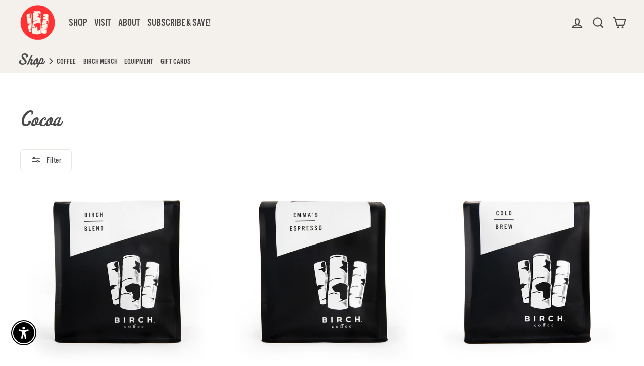

--- FILE ---
content_type: text/css
request_url: https://www.birchcoffee.com/cdn/shop/t/15/assets/new_subscription.css?v=138716232863447879391764834657
body_size: 1944
content:
@import"https://fonts.googleapis.com/css2?family=EB+Garamond:ital,wght@0,400..800;1,400..800&display=swap";.subscription_product_heading{text-align:center;padding-bottom:0;margin-top:100px}.subscription_product_heading p.subscription_head{font-size:40px;text-transform:uppercase;color:#222;font-family:alternate-gothic-no-3-d;letter-spacing:.3px}.subscription_products_section .subscription_sec_left .subscription_product_data .custom-outer-product{font-size:24px;line-height:24px;letter-spacing:1.1px;color:#222;font-family:Adobe Garamond Pro}.subscription_products_section .subscription_sec_left .subscription_product_data label.selected-product.main-product-select{display:flex;align-items:center;column-gap:15px;border:1px solid #222222;padding:11px 20px;border-radius:8px}.subscription_products_section .subscription_sec_left .subscription_product_data label.selected-product.main-product-select:hover{background-color:#f9f4e6}.subscription_products_section .subscription_sec_left .subscription_product_data label.selected-product.main-product-select:before{right:20px}.subscription_products_section .subscription_sec_left .subscription_product_data label.selected-product.main-product-select img.subscription_product_image{max-width:50px!important}section.subscription_products_section .subscription_sec_left .subscription_product_data #select-products .custom-dropdown-product{top:115px!important}.subscription_products_section .subscription_sec_left .subscription_product_data label.selected-product.main-product-select span.static_select_product,.subscription_products_section .subscription_sec_left .subscription_product_data label.selected-product.main-product-select span.selected-product-title{text-transform:uppercase;color:#222;font-family:alternate-gothic-no-3-d;letter-spacing:1px;font-size:19px}section.subscription_products_section .subscription_sec_left .subscription_product_data .custom-dropdown-product span.custom-inner-product span.subscription_product_title{border-bottom:0;font-family:alternate-gothic-no-3-d;color:#222;letter-spacing:1px;font-size:22px}section.subscription_products_section .subscription_sec_left .subscription_product_data .custom-dropdown-product span.custom-inner-product{display:flex;align-items:center}section.subscription_products_section .subscription_sec_left .subscription_product_data .custom-dropdown-product span.custom-inner-product:hover{background-color:#f9f4e6}section.subscription_products_section .subscription_sec_left .subscription_product_data .custom-dropdown-product span.custom-inner-product img{max-width:40px;width:100%}section.subscription_products_section .subscription_sec_left .subscription_product_data label{display:flex;align-items:center}section.subscription_products_section .subscription_sec_left .subscription_product_data label img.selected-product-img{max-width:50px;width:100%}section.subscription_products_section .subscription_sec_left .subscription_product_data .bag_grind{display:grid;align-items:center;justify-content:space-between;grid-template-columns:1fr 1fr;column-gap:30px}section.subscription_products_section .subscription_sec_left .subscription_product_data .bag_grind .custom-outer-product label.selected-product{font-weight:400!important;border:1px solid #222222;padding:11px 20px 8px;border-radius:8px;margin:0;font-size:19px;text-transform:uppercase;font-family:alternate-gothic-no-3-d;letter-spacing:1px}section.subscription_products_section .subscription_sec_left .subscription_product_data .bag_grind .custom-outer-product label.selected-product:hover{background-color:#f9f4e6}section.subscription_products_section .subscription_sec_left .subscription_product_data .bag_grind .custom-outer-product label.selected-product:before{right:20px}section.subscription_products_section .subscription_sec_left .subscription_product_data .bag_grind .custom-dropdown-product{top:80px}section.subscription_products_section .subscription_sec_left .subscription_product_data span.label_head{margin-bottom:8px;display:block;font-weight:500;font-size:20px;color:#222;font-style:italic;font-family:EB Garamond,serif;letter-spacing:.3px}section.subscription_products_section .subscription_sec_left .subscription_product_data .choose_frequency{border:1px solid;padding:15px 20px;border-radius:8px;margin-bottom:20px}section.subscription_products_section .sub-heading p{font-family:EB Garamond;font-style:italic;color:#494949;font-size:19px;font-weight:400}section.subscription_products_section .sub-heading p strong{display:inline-block;color:#fff;font-style:normal;padding:3px 8px;font-family:alternate-gothic-no-3-d;line-height:normal;margin-inline:2px;border-radius:4px;font-weight:400;letter-spacing:1.2px}section.subscription_products_section .subscription_sec_left .subscription_product_data .choose_frequency .bag_and_pricetotal{display:flex;justify-content:space-between;align-items:center}section.subscription_products_section .subscription_sec_left .subscription_product_data .choose_frequency .bag_and_pricetotal div#select-quantity{width:40%;max-width:100%;margin-bottom:8px}section.subscription_products_section .subscription_sec_left .subscription_product_data .choose_frequency .bag_and_pricetotal div#select-quantity label.selected-product{border:2px solid;padding:11px 20px 8px;border-radius:8px;text-transform:uppercase;font-weight:400;font-family:alternate-gothic-no-3-d;font-size:19px;letter-spacing:1px}section.subscription_products_section .subscription_sec_left .subscription_product_data .choose_frequency .bag_and_pricetotal div#select-quantity label.selected-product:hover{background-color:#f9f4e6}section.subscription_products_section .subscription_sec_left .subscription_product_data .choose_frequency .bag_and_pricetotal div#select-quantity label.selected-product:before{right:20px;border-top:12px solid}section.subscription_products_section .subscription_sec_left .subscription_product_data .choose_frequency div#select-subscription label.selected-product{border:1px solid;padding:11px 20px 8px;border-radius:8px;font-family:alternate-gothic-no-3-d;font-size:19px;font-weight:400;text-transform:uppercase;letter-spacing:1px;color:#4d4d4d}section.subscription_products_section .subscription_sec_left .subscription_product_data .choose_frequency div#select-subscription label.selected-product:hover{background-color:#f9f4e6}section.subscription_products_section .subscription_sec_left .subscription_product_data .choose_frequency div#select-subscription label.selected-product:before{right:20px}section.subscription_products_section .subscription_sec_left .subscription_product_data .choose_frequency div#select-subscription .custom-dropdown-product{top:50px}section.subscription_products_section .subscription_sec_left .subscription_product_data .choose_frequency .bag_and_pricetotal .custom_price{display:flex;flex-direction:column}section.subscription_products_section .subscription_sec_left .subscription_product_data .choose_frequency .bag_and_pricetotal .custom_price span.product_discount_total{font-weight:400;font-size:26px;line-height:1;font-family:alternate-gothic-no-3-d;letter-spacing:.5px}section.subscription_products_section .subscription_sec_left div#select-subscription{margin:0}section.subscription_products_section .subscription_sec_left .subscription_product_data .choose_frequency .bag_and_pricetotal .custom_price s{font-size:20px;text-align:right;font-family:alternate-gothic-no-3-d;letter-spacing:.3px}button#add_to_cart[disabled]{opacity:.4}section.subscription_products_section .subscription_sec_left .subscription_product_data label{cursor:pointer}section.subscription_products_section .subscription_sec_left .add_to_cart_option:after{content:"";position:absolute;top:0;left:150%;width:200%;height:100%;transform:skew(-20deg);background-image:linear-gradient(90deg,transparent,hsla(0,0%,100%,.25),transparent)}section.subscription_products_section .subscription_sec_left .add_to_cart_option:hover:after{animation:shine .75s cubic-bezier(.01,.56,1,1)}@keyframes shine{to{left:-200%}}section.subscription_products_section .subscription_sec_left .subscription_product_data #bottom_subscription_link{text-decoration:underline;color:#fd3232;font-family:EB Garamond;font-style:italic;font-size:20px;font-weight:400;position:relative}div#select-subscription{margin-bottom:0}.main_subscription_template .announcement-bar{position:absolute;top:0;z-index:9999999;width:100%;padding:10px 0}.main_subscription_template .header-sticky-wrapper{padding-top:38px}section.subscription_products_section .subscription_sec_left .subscription_product_data .custom-dropdown-product span:hover{background-color:#f9f4e6}.template-product .variant-input-wrap select{border:1px solid;padding:10px 20px;border-radius:0;text-transform:uppercase;font-weight:400;font-family:alternate-gothic-no-3-d;font-size:19px;letter-spacing:1px;width:100%;min-width:120px;background-image:unset;position:relative;z-index:1;background:transparent}.variant-input-wrap select:focus{outline:none!important}.variant-input-wrap:hover{background-color:#f9f4e6}.template-product .variant-input-wrap:before{content:"";position:absolute;border:10px solid;top:50%;right:7px;display:inline-block;width:6px;height:6px;transform:translateY(-50%);border-bottom:0;border-right:6px solid transparent!important;border-left:6px solid transparent!important;z-index:0}.custom_quantity button.js-qty__adjust:hover{background:none}.variant-input-wrap{position:relative;z-index:1;border-radius:8px;margin-bottom:0}.custom_quantity.product-block{margin:0}.combined_cart_wrapper{display:flex;align-items:center}.page-content--product .grid .grid__item:last-child .product-single__meta .product-block:has(.product__quantity) input{border:1px solid;border-radius:0;padding-block:15px;min-height:59.86px}.page-content--product .grid .grid__item:last-child .product-single__meta .product-block:has(.product__quantity) button.js-qty__adjust svg.icon{width:15px;height:auto}.page-content--product .grid .grid__item:last-child .product-single__meta .product-block:has(.product__quantity) .js-qty__wrapper{max-width:110px!important}.main-content .product-single__meta .product-block,.main-content .product-single__meta .product-block .variant-wrapper{padding-inline:0}.page-content--product .grid .grid__item:last-child .product-single__meta{width:calc(100% + -0px);margin-left:auto}.custom_vairant.product-block{display:grid;grid-template-columns:1fr 1fr;align-items:center;margin-bottom:30px;gap:10px}.custom_vairant.product-block .variant-wrapper{margin-top:0;padding-top:20px;margin-inline:0}.template-product .add-to-cart{float:right;width:calc(100% - 125px);margin-top:40px;border-radius:0}.custom_quantity.product-block{margin-top:-7px;margin-bottom:50px}.collapsible-content__inner.rte.added-pad-20{padding-left:0}.no-skio-plan button.btn.btn--full.add-to-cart{margin-top:30px}.coffeeinfo{padding-left:0!important}.colorset-xWhite .variant-input-wrap:before,.colorset-xWhite section.subscription_products_section .subscription_sec_left .subscription_product_data .choose_frequency .bag_and_pricetotal div#select-quantity label.selected-product,.colorset-xWhite section.subscription_products_section .subscription_sec_left .subscription_product_data .choose_frequency .bag_and_pricetotal div#select-quantity label.selected-product:before,.colorset-xWhite section.subscription_products_section .subscription_sec_left .subscription_product_data .choose_frequency .bag_and_pricetotal .custom_price span.product_discount_total,.colorset-xWhite .variant-input-wrap select,.colorset-xWhite .page-content--product .grid .grid__item:last-child .product-single__meta .product-block:has(.product__quantity) input{border-color:var(--colorbase-white);color:var(--colorbase-white)}.colorset-xWhite section.subscription_products_section .sub-heading p strong{background-color:var(--colorbase-white)}.colorset-xWhite .page-content--product .grid .grid__item:last-child .product-single__meta .product-block:has(.product__quantity) button.js-qty__adjust svg.icon path{fill:var(--colorbase-white)}.colorset-xWhite .btn.add-to-cart{border-color:var(--colorbase-white);border:1px solid;color:var(--colorbase-white);background:transparent}.colorset-xBlue .variant-input-wrap:before,.colorset-xBlue section.subscription_products_section .subscription_sec_left .subscription_product_data .choose_frequency .bag_and_pricetotal div#select-quantity label.selected-product,.colorset-xBlue section.subscription_products_section .subscription_sec_left .subscription_product_data .choose_frequency .bag_and_pricetotal div#select-quantity label.selected-product:before,.colorset-xBlue section.subscription_products_section .subscription_sec_left .subscription_product_data .choose_frequency .bag_and_pricetotal .custom_price span.product_discount_total,.colorset-xBlue .variant-input-wrap select,.colorset-xBlue .page-content--product .grid .grid__item:last-child .product-single__meta .product-block:has(.product__quantity) input{border-color:var(--colorbase-blue);color:var(--colorbase-blue)}.colorset-xBlue section.subscription_products_section .sub-heading p strong{background-color:var(--colorbase-blue)}.colorset-xBlue .page-content--product .grid .grid__item:last-child .product-single__meta .product-block:has(.product__quantity) button.js-qty__adjust svg.icon path{fill:var(--colorbase-blue)}.colorset-xBlue .btn.add-to-cart{border-color:var(--colorbase-blue);border:1px solid;color:var(--colorbase-blue);background:transparent}.colorset-xBlue .btn.add-to-cart:hover{background:#f9f4e6!important}.colorset-xGreen .variant-input-wrap:before,.colorset-xGreen section.subscription_products_section .subscription_sec_left .subscription_product_data .choose_frequency .bag_and_pricetotal div#select-quantity label.selected-product,.colorset-xGreen section.subscription_products_section .subscription_sec_left .subscription_product_data .choose_frequency .bag_and_pricetotal div#select-quantity label.selected-product:before,.colorset-xGreen section.subscription_products_section .subscription_sec_left .subscription_product_data .choose_frequency .bag_and_pricetotal .custom_price span.product_discount_total,.colorset-xGreen .variant-input-wrap select,.colorset-xGreen .page-content--product .grid .grid__item:last-child .product-single__meta .product-block:has(.product__quantity) input{border-color:var(--colorbase-green);color:var(--colorbase-green)}.colorset-xGreen section.subscription_products_section .sub-heading p strong{background-color:var(--colorbase-green)}.colorset-xGreen .page-content--product .grid .grid__item:last-child .product-single__meta .product-block:has(.product__quantity) button.js-qty__adjust svg.icon path{fill:var(--colorbase-green)}.colorset-xGreen .btn.add-to-cart{border-color:var(--colorbase-green);border:1px solid;color:var(--colorbase-green);background:transparent}.colorset-xGreen .btn.add-to-cart:hover{background:#f9f4e6!important}.colorset-xDarkGreen .variant-input-wrap:before,.colorset-xDarkGreen section.subscription_products_section .subscription_sec_left .subscription_product_data .choose_frequency .bag_and_pricetotal div#select-quantity label.selected-product,.colorset-xDarkGreen section.subscription_products_section .subscription_sec_left .subscription_product_data .choose_frequency .bag_and_pricetotal div#select-quantity label.selected-product:before,.colorset-xDarkGreen section.subscription_products_section .subscription_sec_left .subscription_product_data .choose_frequency .bag_and_pricetotal .custom_price span.product_discount_total,.colorset-xDarkGreen .variant-input-wrap select,.colorset-xDarkGreen .page-content--product .grid .grid__item:last-child .product-single__meta .product-block:has(.product__quantity) input{border-color:var(--colorbase-DarkGreen);color:var(--colorbase-DarkGreen)}.colorset-xDarkGreen section.subscription_products_section .sub-heading p strong{background-color:var(--colorbase-DarkGreen)}.colorset-xDarkGreen .page-content--product .grid .grid__item:last-child .product-single__meta .product-block:has(.product__quantity) button.js-qty__adjust svg.icon path{fill:var(--colorbase-DarkGreen)}.colorset-xDarkGreen .btn.add-to-cart{border-color:var(--colorbase-DarkGreen);border:1px solid;color:var(--colorbase-DarkGreen);background:transparent}.colorset-xDarkGreen .btn.add-to-cart:hover{background:#f9f4e6!important}.colorset-xYellow .variant-input-wrap:before,.colorset-xYellow section.subscription_products_section .subscription_sec_left .subscription_product_data .choose_frequency .bag_and_pricetotal div#select-quantity label.selected-product,.colorset-xYellow section.subscription_products_section .subscription_sec_left .subscription_product_data .choose_frequency .bag_and_pricetotal div#select-quantity label.selected-product:before,.colorset-xYellow section.subscription_products_section .subscription_sec_left .subscription_product_data .choose_frequency .bag_and_pricetotal .custom_price span.product_discount_total,.colorset-xYellow .variant-input-wrap select,.colorset-xYellow .page-content--product .grid .grid__item:last-child .product-single__meta .product-block:has(.product__quantity) input{border-color:var(--colorbase-yellow);color:var(--colorbase-yellow)}.colorset-xYellow section.subscription_products_section .sub-heading p strong{background-color:var(--colorbase-yellow)}.colorset-xYellow .page-content--product .grid .grid__item:last-child .product-single__meta .product-block:has(.product__quantity) button.js-qty__adjust svg.icon path{fill:var(--colorbase-yellow)}.colorset-xYellow .btn.add-to-cart{border-color:var(--colorbase-yellow);border:1px solid;color:var(--colorbase-yellow);background:transparent}.colorset-xYellow .btn.add-to-cart:hover{background:#f9f4e6!important}.colorset-xRed .variant-input-wrap:before,.colorset-xRed section.subscription_products_section .subscription_sec_left .subscription_product_data .choose_frequency .bag_and_pricetotal div#select-quantity label.selected-product,.colorset-xRed section.subscription_products_section .subscription_sec_left .subscription_product_data .choose_frequency .bag_and_pricetotal div#select-quantity label.selected-product:before,.colorset-xRed section.subscription_products_section .subscription_sec_left .subscription_product_data .choose_frequency .bag_and_pricetotal .custom_price span.product_discount_total,.colorset-xRed .variant-input-wrap select,.colorset-xRed .page-content--product .grid .grid__item:last-child .product-single__meta .product-block:has(.product__quantity) input{border-color:var(--colorbase-red);color:var(--colorbase-red)}.colorset-xRed section.subscription_products_section .sub-heading p strong{background-color:var(--colorbase-red)}.colorset-xRed .page-content--product .grid .grid__item:last-child .product-single__meta .product-block:has(.product__quantity) button.js-qty__adjust svg.icon path{fill:var(--colorbase-red)}.colorset-xRed .btn.add-to-cart{border-color:var(--colorbase-red);border:1px solid;color:var(--colorbase-red);background:transparent}.colorset-xRed .btn.add-to-cart:hover{background:#f9f4e6!important}.colorset-xPurple .variant-input-wrap:before,.colorset-xPurple section.subscription_products_section .subscription_sec_left .subscription_product_data .choose_frequency .bag_and_pricetotal div#select-quantity label.selected-product,.colorset-xPurple section.subscription_products_section .subscription_sec_left .subscription_product_data .choose_frequency .bag_and_pricetotal div#select-quantity label.selected-product:before,.colorset-xPurple section.subscription_products_section .subscription_sec_left .subscription_product_data .choose_frequency .bag_and_pricetotal .custom_price span.product_discount_total,.colorset-xPurple .variant-input-wrap select,.colorset-xPurple .page-content--product .grid .grid__item:last-child .product-single__meta .product-block:has(.product__quantity) input{border-color:var(--colorbase-purple);color:var(--colorbase-purple)}.colorset-xPurple section.subscription_products_section .sub-heading p strong{background-color:var(--colorbase-purple)}.colorset-xPurple .page-content--product .grid .grid__item:last-child .product-single__meta .product-block:has(.product__quantity) button.js-qty__adjust svg.icon path{fill:var(--colorbase-purple)}.colorset-xPurple .btn.add-to-cart{border-color:var(--colorbase-purple);border:1px solid;color:var(--colorbase-purple);background:transparent}.colorset-xPurple .btn.add-to-cart:hover{background:#f9f4e6!important}.colorset-xOrange .variant-input-wrap:before,.colorset-xOrange section.subscription_products_section .subscription_sec_left .subscription_product_data .choose_frequency .bag_and_pricetotal div#select-quantity label.selected-product,.colorset-xOrange section.subscription_products_section .subscription_sec_left .subscription_product_data .choose_frequency .bag_and_pricetotal div#select-quantity label.selected-product:before,.colorset-xOrange section.subscription_products_section .subscription_sec_left .subscription_product_data .choose_frequency .bag_and_pricetotal .custom_price span.product_discount_total,.colorset-xOrange .variant-input-wrap select,.colorset-xOrange .page-content--product .grid .grid__item:last-child .product-single__meta .product-block:has(.product__quantity) input{border-color:var(--colorbase-orange);color:var(--colorbase-orange)}.colorset-xOrange section.subscription_products_section .sub-heading p strong{background-color:var(--colorbase-orange)}.colorset-xOrange .page-content--product .grid .grid__item:last-child .product-single__meta .product-block:has(.product__quantity) button.js-qty__adjust svg.icon path{fill:var(--colorbase-orange)}.colorset-xOrange .btn.add-to-cart{border-color:var(--colorbase-orange);border:1px solid;color:var(--colorbase-orange);background:transparent}.colorset-xOrange .btn.add-to-cart:hover{background:#f9f4e6!important}.colorset-xPeach .variant-input-wrap:before,.colorset-xPeach section.subscription_products_section .subscription_sec_left .subscription_product_data .choose_frequency .bag_and_pricetotal div#select-quantity label.selected-product,.colorset-xPeach section.subscription_products_section .subscription_sec_left .subscription_product_data .choose_frequency .bag_and_pricetotal div#select-quantity label.selected-product:before,.colorset-xPeach section.subscription_products_section .subscription_sec_left .subscription_product_data .choose_frequency .bag_and_pricetotal .custom_price span.product_discount_total,.colorset-xPeach .variant-input-wrap select,.colorset-xPeach .page-content--product .grid .grid__item:last-child .product-single__meta .product-block:has(.product__quantity) input{border-color:var(--colorbase-peach);color:var(--colorbase-peach)}.colorset-xPeach section.subscription_products_section .sub-heading p strong{background-color:var(--colorbase-peach)}.colorset-xPeach .page-content--product .grid .grid__item:last-child .product-single__meta .product-block:has(.product__quantity) button.js-qty__adjust svg.icon path{fill:var(--colorbase-peach)}.colorset-xPeach .btn.add-to-cart{border-color:var(--colorbase-peach);border:1px solid;color:var(--colorbase-peach);background:transparent}.colorset-xPeach .btn.add-to-cart:hover{background:#f9f4e6!important}.combined_cart_wrapper .custom_vairant.product-block{display:flex;align-items:flex-end}@media screen and (max-width:1024px){.combined_cart_wrapper{flex-wrap:wrap}.page-content--product .grid .grid__item:last-child .product-single__meta .product-block:has(.product__quantity) .product__quantity{padding-inline:0;margin-bottom:25px}.combined_cart_wrapper .custom_vairant.product-block{flex-wrap:wrap}.page-content--product .grid .grid__item:last-child .product-single__meta{width:calc(100% + -0px);margin-left:auto}.custom_vairant .variant-wrapper{width:100%}}@media screen and (max-width:767px){.template-product .add-to-cart{margin-top:34px}.custom_quantity label{text-align:left}}@media screen and (max-width:1440px){.page-content--product .grid .grid__item:last-child .product-single__meta .product-block:has(.variant-wrapper){width:76%}}@media screen and (max-width:1366px){.page-content--product .grid .grid__item:last-child .product-single__meta .product-block:has(.variant-wrapper){width:100%}.page-content--product .grid .grid__item:last-child .product-single__meta .product-block:has(.product__quantity){width:100%}.page-content--product .grid .grid__item:last-child .product-single__meta .product-block:has(.product__quantity) .product__quantity{padding-inline:0px}}@media screen and (min-width: 992px) and (max-width: 1280px){section.subscription_products_section .subscription_sec_left .subscription_product_data span.label_head{font-size:22px}.subscription_products_section .subscription_sec_left .subscription_product_data label.selected-product.main-product-select span.static_select_product,.subscription_products_section .subscription_sec_left .subscription_product_data label.selected-product.main-product-select span.selected-product-title{font-size:20px}.subscription_products_section .subscription_sec_left .subscription_product_data label.selected-product.main-product-select{column-gap:14px;padding:12px 16px}section.subscription_products_section .subscription_sec_left .subscription_product_data .custom-dropdown-product span.custom-inner-product span.subscription_product_title{font-size:20px}section.subscription_products_section .subscription_sec_left .subscription_product_data .bag_grind{column-gap:22px}section.subscription_products_section .subscription_sec_left .subscription_product_data .bag_grind .custom-outer-product label.selected-product{padding:12px 16px;font-size:18px}section.subscription_products_section .subscription_sec_left .subscription_product_data .custom-dropdown-product span{padding:12px 16px!important;font-size:18px!important}section.subscription_products_section .sub-heading p{font-size:20px}section.subscription_products_section .subscription_sec_left .subscription_product_data .choose_frequency .bag_and_pricetotal div#select-quantity label.selected-product{padding:12px 16px!important;font-size:18px!important}section.subscription_products_section .subscription_sec_left .subscription_product_data .choose_frequency .bag_and_pricetotal .custom_price span.product_discount_total{font-size:28px;letter-spacing:1px}section.subscription_products_section .subscription_sec_left .subscription_product_data .choose_frequency .bag_and_pricetotal .custom_price s{font-size:20px!important}section.subscription_products_section .subscription_sec_left .subscription_product_data .choose_frequency div#select-subscription label.selected-product{padding:12px 16px;font-size:18px}section.subscription_products_section .subscription_sec_left .subscription_product_data .choose_frequency{padding:18px}section.subscription_products_section .subscription_sec_left .add_to_cart_option{font-size:18px!important}}@media screen and (max-width: 768px){section.subscription_products_section .subscription_sec_left .subscription_product_data span.label_head{font-size:20px}.subscription_products_section .subscription_sec_left .subscription_product_data label.selected-product.main-product-select span.static_select_product,.subscription_products_section .subscription_sec_left .subscription_product_data label.selected-product.main-product-select span.selected-product-title{font-size:18px}.subscription_products_section .subscription_sec_left .subscription_product_data label.selected-product.main-product-select{column-gap:10px;padding:8px 10px}section.subscription_products_section .subscription_sec_left .subscription_product_data .custom-dropdown-product span.custom-inner-product span.subscription_product_title{font-size:18px}section.subscription_products_section .subscription_sec_left .subscription_product_data .bag_grind{column-gap:20px}section.subscription_products_section .subscription_sec_left .subscription_product_data .bag_grind .custom-outer-product label.selected-product{padding:8px 12px;font-size:16px}section.subscription_products_section .subscription_sec_left .subscription_product_data .custom-dropdown-product span{padding:8px 12px!important;font-size:16px!important}section.subscription_products_section .sub-heading p{font-size:18px}section.subscription_products_section .subscription_sec_left .subscription_product_data .choose_frequency .bag_and_pricetotal div#select-quantity label.selected-product{padding:8px 12px!important;font-size:16px!important}section.subscription_products_section .subscription_sec_left .subscription_product_data .choose_frequency .bag_and_pricetotal .custom_price span.product_discount_total{font-size:26px;letter-spacing:1px}section.subscription_products_section .subscription_sec_left .subscription_product_data .choose_frequency .bag_and_pricetotal .custom_price s{font-size:18px!important}section.subscription_products_section .subscription_sec_left .subscription_product_data .choose_frequency div#select-subscription label.selected-product{padding:8px 12px;font-size:16px}section.subscription_products_section .subscription_sec_left .subscription_product_data .choose_frequency{padding:15px}section.subscription_products_section .subscription_data_section img.subscription_product_image{height:400px!important}.subscription_product_heading{margin-top:60px}.main_subscription_template .header-sticky-wrapper{padding-top:35px}.no-skio-plan button.btn.btn--full.add-to-cart{margin-top:25px}.page-content--product .grid .grid__item:last-child .product-single__meta .product-block:has(.product__quantity) input{min-height:54.64px}.custom_quantity.product-block{margin-top:-7px}.page-content--product .grid .grid__item:last-child .product-single__meta .product-block:has(.product__quantity) .js-qty__wrapper{max-width:115px!important;margin-right:auto;margin-left:-10px}}@media screen and (max-width: 520px){section.subscription_products_section .subscription_sec_left .subscription_product_data label:before{border-left:6px solid transparent!important;border-right:6px solid transparent!important;border-top:10px solid #494949!important}section.subscription_products_section .subscription_sec_left .subscription_product_data .bag_grind{grid-template-columns:1fr}}.custom_quantity label{font-weight:700!important}
/*# sourceMappingURL=/cdn/shop/t/15/assets/new_subscription.css.map?v=138716232863447879391764834657 */
